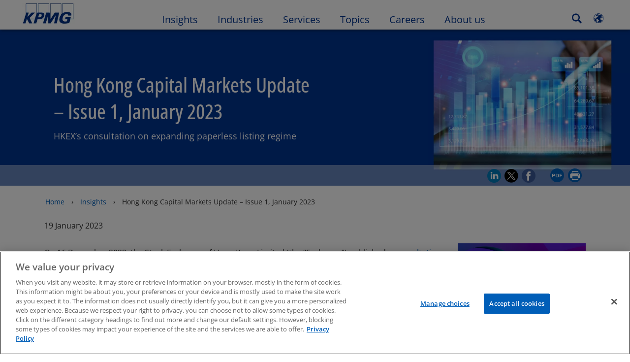

--- FILE ---
content_type: application/javascript
request_url: https://kpmg.com/etc/clientlibs/kpmgpublic/footersubscriptionrfp/js/footersubscriptionrfp-6435cf.js
body_size: 1090
content:
define(["plus","handlebars","personalizationUtils","common-utils"],function(l,o,c,d){function i(){var o=l(".footer-and-social-links").find(".footer-footersubscriptionrfp");(l(window).width()<=1099?l(".footer-and-social-links").find(".footer-socialchannelLinks"):l(".footer-and-social-links").find(".organizational-footer-links")).after(o)}l(window).width()<=1099&&i(),window.addEventListener?window.addEventListener("resize",i,!1):window.attachEvent("resize",i);return l(document).trigger("template.loaded"),function(o,i){var e,t,n,r;function s(){var o=l("#footerrfp-email").val();sessionStorage.setItem("email_Id",o),c.pathUtils.gotoPage(window.location.origin+e.login.url)}function a(){var o,i=l("#footerrfp-email").val();if(0!==i.length)return(o=/^(([^<>()[\]\\.,;:\s@\"]+(\.[^<>()[\]\\.,;:\s@\"]+)*)|(\".+\"))@((\[[0-9]{1,3}\.[0-9]{1,3}\.[0-9]{1,3}\.[0-9]{1,3}\])|(([a-zA-Z\-0-9]+\.)+[a-zA-Z]{2,}))$/).test(i.toLowerCase())||l(".emailErrorMsg").text(window.kpmgPersonalize.i18n.gigyaMsgs.email_address_is_invalid),o.test(i.toLowerCase());l(".emailErrorMsg").text(window.kpmgPersonalize.i18n.gigyaMsgs.this_field_is_required)}c.myKpmgFlyoutUtils.getLinksJson().done(function(o){e=o.links}),l(".authenticatedState").on("click",function(){0<e.profile.url.length&&c.pathUtils.gotoPage(window.location.origin+e.profile.url+"?tab=communication_preferences_container")}),l(".submitRfp",o).on("focus",function(){l(this).addClass("focusOutline")}).on("blur",function(){l(this).removeClass("focusOutline")}),l(".loggedOutSubscription").on("click",function(){s()}),l("#footerrfp-email").on("keyup",function(o){13===o.keyCode&&(a()?(l(".emailErrorMsg").hide(),s()):l(".emailErrorMsg").show())}),l("#footerrfp-submit").on("click",function(){a()?(l(".emailErrorMsg").hide(),s()):l(".emailErrorMsg").show()}),"subscription"===window.footersubscriptioncalloutval?window.kpmgPersonalize.isPPC?(c.accountUtils.isLoggedIn()?l(".module-footersubscriptionrfp .authenticatedState"):l(".module-footersubscriptionrfp .annonymousState")).show():l(".module-footersubscriptionrfp").hide():"rfp"===window.footersubscriptioncalloutval?(l(".module-footersubscriptionrfp .rfpCompoent").show(),t=(o=l(".module-footersubscriptionrfp .rfpCompoent").find(".submitRfp")).data("bs-remote"),n=o.find(".visible-lg").text(),r=window.location.origin+t,o.removeAttr("data-bs-backdrop"),o.removeAttr("data-bs-remote"),o.removeAttr("data-title"),window.kpmgPersonalize.snp&&window.kpmgPersonalize.snp.params.countryCode&&"xx"!==window.kpmgPersonalize.snp.params.countryCode&&l(".module-footersubscriptionrfp").find(".rfp-process-modal").replaceWith('<a href="'+t+"\" class='submitRfp'><span class='visible-lg chrome'>"+n+"</span><span class='hidden-lg chrome'>"+n+"<span class='icon-chevron-thin-right chrome'></span></span></a>"),l(".module-footersubscriptionrfp").find(".rfp-process-modal").off("click").on("click",function(o){var i=d.CONSTANTS.DOMAIN+window.kpmgPath;d.storageAvailable("localStorage")&&localStorage.setItem("lastvisitedURL",i),"true"!==l(".save-changes-modal").attr("communicationFlag")&&"true"!==l(".save-changes-modal").attr("formChangeFlag")&&window.kpmgPersonalize.snp&&window.kpmgPersonalize.snp.params.countryCode&&"xx"===window.kpmgPersonalize.snp.params.countryCode&&(l("#kpmgModal").attr("rfpmodal","submitRfp"),d.locationRfpModal(r))})):l(".module-footersubscriptionrfp ").hide(),"rfp"===c.pathUtils.getURIparam("form")&&l(".rfp-process-modal").trigger("click")}});